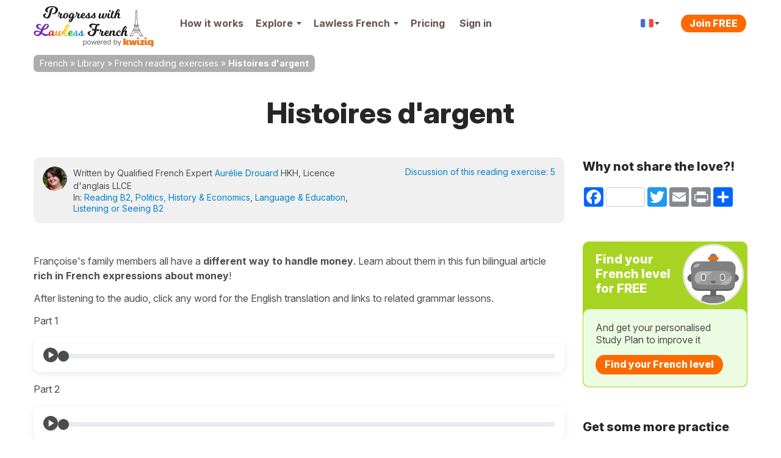

--- FILE ---
content_type: text/css
request_url: https://progress.lawlessfrench.com/js/kwiziq/components/reader/reader-components/reader_player.css
body_size: 2049
content:
.button-red,.button-white{font-family:"Museo Sans",Arial,sans-serif,serif}#fragment-translation-popup .close_icon,#fragment-translation-popup .options #fragment-translation-popup-listen .icon-listen,#fragment-translation-popup .options #word-translation-popup-listen .icon-listen,#fragment-translation-popup .options #word-translation-popup-translate .icon-translate,#word-translation-popup .close_icon,#word-translation-popup .options #fragment-translation-popup-listen .icon-listen,#word-translation-popup .options #word-translation-popup-listen .icon-listen,#word-translation-popup .options #word-translation-popup-translate .icon-translate,.icons-ajax-loader,.icons-arrow-left,.icons-arrow-left-mobi,.icons-arrow-right,.icons-arrow-right-mobi,.icons-book-download-icon,.icons-bookmark,.icons-bookmark-mobi,.icons-bookmarked,.icons-chrome_icon,.icons-close_x,.icons-close_x_black,.icons-fragment-back,.icons-fragment-back-mobi,.icons-fragment-forward,.icons-fragment-forward-mobi,.icons-library-back,.icons-library-back-mobi,.icons-list-icon,.icons-list-icon-mobi,.icons-listen-icon,.icons-listen-icon-mobi,.icons-pause-icon,.icons-pause-icon-mobi,.icons-play-icon,.icons-play-icon-mobi,.icons-replay,.icons-splash-logo,.icons-sprite,.icons-tiles-icon,.icons-tiles-icon-mobi,.icons-translate-icon,.icons-translate-icon-mobi,.icons-user-icon-active,.icons-user-icon-active-mobi,.icons-user-icon-inactive,.icons-user-icon-inactive-mobi{background-image:url(../images/icons-sc81b47a48e.png);background-repeat:no-repeat}.icons-ajax-loader{background-position:0 0}.icons-arrow-left-mobi{background-position:-123px -55px}.icons-arrow-left{background-position:-115px -161px}.icons-arrow-right-mobi{background-position:-123px -284px}.icons-arrow-right{background-position:-115px -390px}.icons-book-download-icon{background-position:0 -513px}.icons-bookmark-mobi{background-position:-125px -569px}.icons-bookmark{background-position:-118px -609px}.icons-bookmarked{background-position:0 -676px}.icons-chrome_icon{background-position:0 -717px}.icons-close_x{background-position:0 -739px}.icons-close_x_black{background-position:-128px -783px}.icons-fragment-back-mobi{background-position:-128px -815px}.icons-fragment-back{background-position:-123px -844px}.icons-fragment-forward-mobi{background-position:-128px -879px}.icons-fragment-forward{background-position:-123px -918px}.icons-library-back-mobi{background-position:0 -963px}.icons-library-back{background-position:0 -998px}.icons-list-icon-mobi{background-position:0 -1068px}.icons-list-icon{background-position:0 -1091px}.icons-listen-icon-mobi{background-position:0 -1136px}.icons-listen-icon{background-position:0 -1151px}.icons-pause-icon-mobi{background-position:-128px -1194px}.icons-pause-icon{background-position:-123px -1243px}.icons-play-icon-mobi{background-position:-129px -1305px}.icons-play-icon{background-position:-124px -1353px}.icons-replay{background-position:0 -1413px}.icons-splash-logo{background-position:0 -1436px}.icons-tiles-icon-mobi{background-position:0 -1490px}.icons-tiles-icon{background-position:0 -1513px}.icons-translate-icon-mobi{background-position:0 -1558px}.icons-translate-icon{background-position:0 -1572px}.icons-user-icon-active-mobi{background-position:0 -1593px}.icons-user-icon-active{background-position:0 -1616px}.icons-user-icon-inactive-mobi{background-position:0 -1662px}.icons-user-icon-inactive{background-position:0 -1685px}@font-face{font-family:"Museo Sans";src:url(fonts/museo-sans-100/exljbris_-_museosans-100-webfont.eot?1447922506);src:url(fonts/museo-sans-100/exljbris_-_museosans-100-webfont.eot?&1447922506#iefix) format('embedded-opentype'),url(fonts/museo-sans-100/exljbris_-_museosans-100-webfont.woff?1447922506) format('woff'),url(fonts/museo-sans-100/exljbris_-_museosans-100-webfont.ttf?1447922506) format('truetype'),url(fonts/museo-sans-100/exljbris_-_museosans-100-webfont.svg?1447922506) format('svg');font-weight:100}@font-face{font-family:"Museo Sans";src:url(fonts/museo-sans-500/museosans_500-webfont.eot?1447922506);src:url(fonts/museo-sans-500/museosans_500-webfont.eot?&1447922506#iefix) format('embedded-opentype'),url(fonts/museo-sans-500/museosans_500-webfont.woff?1447922506) format('woff'),url(fonts/museo-sans-500/museosans_500-webfont.ttf?1447922506) format('truetype'),url(fonts/museo-sans-500/museosans_500-webfont.svg?1447922506) format('svg');font-weight:500}.standard-l-r-margin{margin-left:10px;margin-right:10px}.standard-l-r-padding{padding-left:10px;padding-right:10px}.clear{float:none;clear:both;display:block}#text .fragment.selected .text-reflower,#text .selected-fragment .text-reflower,#translation-wrapper{float:left}.popup{position:absolute!important;z-index:999999;left:1em;right:1em;opacity:.95}.triangle-border,.triangle-border-full{position:relative;padding:15px;margin:1em 0 3em;color:#333;background:#fff;-webkit-box-shadow:#ccc 0 1px 8px -2px}.triangle-border{border:1px solid #ccc;-moz-box-shadow:#ccc 0 1px 8px -2px;box-shadow:#ccc 0 1px 8px -2px}.triangle-border::after,.triangle-border::before{content:"";position:absolute;border-style:solid;display:block;width:0}.triangle-border.top::before{top:-12px;bottom:auto;left:auto;right:-1px;border-width:0 0 12px 17px}.triangle-border::before{bottom:-20px;left:40px;border-width:20px 20px 0;border-color:#ccc transparent}.triangle-border.top::after{top:-10px;bottom:auto;left:auto;right:0;border-width:0 0 10px 15px}.triangle-border::after{bottom:-13px;left:47px;border-width:13px 13px 0;border-color:#fff transparent}.triangle-border-full{border:1px solid #ccc;-moz-box-shadow:#ccc 0 1px 8px -2px;box-shadow:#ccc 0 1px 8px -2px}.triangle-border-full::after,.triangle-border-full::before{content:"";border-style:solid;width:0;position:absolute;display:block}.triangle-border-full.top::before{top:-12px;bottom:auto;left:auto;right:18px;border-width:0 17px 12px}.triangle-border-full.bottom::before{border-width:12px 15px 0 17px;bottom:-12px;top:auto}.triangle-border-full::before{bottom:-20px;left:40px;border-width:20px 20px 0;border-color:#ccc transparent}.triangle-border-full.top::after{top:-10px;bottom:auto;left:auto;right:19px;border-width:0 15px 10px}.triangle-border-full.bottom::after{bottom:-10px;top:auto;border-width:10px 15px 0}.triangle-border-full::after{bottom:-13px;left:47px;border-width:13px 13px 0;border-color:#fff transparent}.button-red{-moz-border-radius:.2em;-webkit-border-radius:.2em;border-radius:.2em;background:#d70014;color:#fff;padding:.5em 1.5em;border:none;cursor:pointer;font-weight:700;font-size:1.5em}.button-green,.button-white{border-width:1px;border-style:solid;font-weight:700;cursor:pointer}.button-green{-moz-border-radius:3px;-webkit-border-radius:3px;border-radius:3px;background:#5ec300;color:#fff;padding:.5em 1em}.button-white{-moz-border-radius:3px;-webkit-border-radius:3px;border-radius:3px;-moz-box-shadow:#ccc 0 1px 8px -2px;-webkit-box-shadow:#ccc 0 1px 8px -2px;box-shadow:#ccc 0 1px 8px -2px;background:#fff;color:#000;padding:.7em 1em;border-color:#ccc}#text span.lookup:hover{cursor:pointer;text-decoration:underline}#text .fragment.selected,#text .selected-fragment{background:#fa0;color:#fff}#text .fragment.selected span,#text .selected-fragment span{color:#fff}.selected-word,.selected-word *{color:#fff;background:#5ec300}#translation-header .ui-btn-inner{padding:.55em 3px .5em}#translation-wrapper .ui-mini .ui-btn-inner{font-size:.65em}.translation-hidden{position:absolute;left:-5000px;top:-5000px}#fragment-translation-popup,#word-translation-popup{position:absolute;z-index:999999;left:1em;right:1em;font-size:1em;max-width:800px}#fragment-translation-popup .close_icon,#word-translation-popup .close_icon{height:12px;width:15px;background-position:50% -773px;padding:15px;display:block;position:absolute;top:0;right:0;cursor:pointer}#fragment-translation-popup .options #fragment-translation-popup-listen,#fragment-translation-popup .options #word-translation-popup-listen,#fragment-translation-popup .options #word-translation-popup-translate,#word-translation-popup .options #fragment-translation-popup-listen,#word-translation-popup .options #word-translation-popup-listen,#word-translation-popup .options #word-translation-popup-translate{padding-left:1em}#fragment-translation-popup .current-word,#word-translation-popup .current-word{display:block;font-size:1.15em;padding-bottom:.5em;font-weight:700;font-family:"Museo Sans",Arial,sans-serif,serif}#fragment-translation-popup .translation,#word-translation-popup .translation{display:block}#fragment-translation-popup .options,#word-translation-popup .options{display:block;border-top:1px dotted #ccc;margin-top:1em;padding-top:1em;margin-bottom:.5em;font-weight:700}#grammar-notes,#translation-elipsis,#translation-equal{padding-top:4px;height:20px}#fragment-translation-popup .options .block,#word-translation-popup .options .block{width:35%}#fragment-translation-popup .options .block.first,#word-translation-popup .options .block.first{width:25%}#fragment-translation-popup .options #word-translation-popup-translate .icon-translate,#word-translation-popup .options #word-translation-popup-translate .icon-translate{background-position:0 -1572px;height:21px;width:24px;display:inline-block;margin-right:.2em;margin-bottom:-.3em}@media only screen and (max-width:550px){#fragment-translation-popup .options #word-translation-popup-translate .icon-translate,#word-translation-popup .options #word-translation-popup-translate .icon-translate{background:url(../images/icons-sc81b47a48e.png) 0 -1558px no-repeat;height:14px;width:16px;display:inline-block;margin-right:.2em;margin-bottom:-.3em}}@media only screen and (max-width:350px){#fragment-translation-popup .options #word-translation-popup-translate .icon-translate,#word-translation-popup .options #word-translation-popup-translate .icon-translate{background:url(../images/icons-sc81b47a48e.png) 0 -1558px no-repeat;height:14px;width:16px;display:inline-block;margin-right:.2em;margin-bottom:-.3em}}#fragment-translation-popup .options #fragment-translation-popup-listen .icon-listen,#fragment-translation-popup .options #word-translation-popup-listen .icon-listen,#word-translation-popup .options #fragment-translation-popup-listen .icon-listen,#word-translation-popup .options #word-translation-popup-listen .icon-listen{background-position:0 -1151px;height:23px;width:24px;display:inline-block;margin-right:.2em;margin-bottom:-.4em}@media only screen and (max-width:550px){#fragment-translation-popup .options #fragment-translation-popup-listen .icon-listen,#fragment-translation-popup .options #word-translation-popup-listen .icon-listen,#word-translation-popup .options #fragment-translation-popup-listen .icon-listen,#word-translation-popup .options #word-translation-popup-listen .icon-listen{background:url(../images/icons-sc81b47a48e.png) 0 -1136px no-repeat;height:15px;width:16px;display:inline-block;margin-right:.2em;margin-bottom:-.4em}}@media only screen and (max-width:350px){#fragment-translation-popup .options #fragment-translation-popup-listen .icon-listen,#fragment-translation-popup .options #word-translation-popup-listen .icon-listen,#word-translation-popup .options #fragment-translation-popup-listen .icon-listen,#word-translation-popup .options #word-translation-popup-listen .icon-listen{background:url(../images/icons-sc81b47a48e.png) 0 -1136px no-repeat;height:15px;width:16px;display:inline-block;margin-right:.2em;margin-bottom:-.4em}}#translation-wrapper #fragmentTranslationClose,#translation-wrapper #grammar-notes,#translation-wrapper #translation-elipsis,#translation-wrapper #translation-equal,#translation-wrapper #translationExplainFragment,#translation-wrapper #translationExplainWord,#translation-wrapper #wordTranslationClose{float:right}#grammar-notes{border-left:1px solid #666;cursor:pointer}#translationExplainFragment,#translationExplainWord{height:20px;cursor:pointer;overflow:hidden}.translation-close{width:24px;height:24px;cursor:pointer}#translation-wrapper .ui-btn{height:22px}#translation-wrapper .ui-btn,#translation-wrapper .ui-btn-inner{margin:0;padding:0}#translation-wrapper .ui-btn-inner{padding-left:4px;padding-right:4px}#translation-equal,#translationExplainFragment,#translationExplainWord{padding-top:2px}#grammar-notes-dialog{z-index:9999}

--- FILE ---
content_type: image/svg+xml
request_url: https://cdnfr.kwiziq.com/img/svg/generic/kwiziq-interactive-reader-logo.svg?20221013
body_size: 9323
content:
<svg width="424" height="93" viewBox="0 0 424 93" fill="none" xmlns="http://www.w3.org/2000/svg">
<path d="M39.2409 41.6022C36.9446 41.6022 35.0939 41.3027 33.6887 40.7036C32.3178 40.0693 31.1867 39.0296 30.2956 37.5847C29.5406 36.3604 28.8593 34.6933 28.2519 32.5834C28.0922 32.0286 27.4364 31.8049 26.9963 32.1654L25.1912 33.6439C25.0057 33.7959 24.8976 34.0265 24.8976 34.2704V40.3784C24.8976 40.8208 24.5489 41.1793 24.1187 41.1793H14.7789C14.3483 41.1793 13.9993 40.82 14 40.3772L14.0492 7.03469C14.0498 6.63757 14.3333 6.30086 14.7154 6.2434L24.0548 4.83916C24.5257 4.76835 24.9478 5.1446 24.9464 5.63401L24.9025 21.0883C24.9005 21.7648 25.6648 22.1389 26.1743 21.7108L37.4739 12.2168C37.8196 11.9264 38.3314 11.9934 38.5952 12.3637L43.5503 19.3197C43.8089 19.6827 43.726 20.1935 43.3668 20.4504L36.1458 25.6157C35.9007 25.791 35.7738 26.095 35.8246 26.3975C36.2302 28.8121 36.7863 30.5148 37.493 31.5056C38.2813 32.5629 39.4294 33.0915 40.9374 33.0915C41.2722 33.0915 41.6424 33.0604 42.0479 32.9981C42.5851 32.9155 43.078 33.3648 43.0122 33.9193L42.1953 40.8074C42.1512 41.1794 41.8622 41.4712 41.499 41.5018C40.7029 41.5688 39.9502 41.6022 39.2409 41.6022Z" fill="#F26500"/>
<path d="M44.0036 15.6683C43.8969 15.1686 44.2669 14.6956 44.7644 14.6956H53.6292C54.0075 14.6956 54.3311 14.975 54.3964 15.3582L56.5194 27.8046C56.6674 28.6722 57.8706 28.6942 58.0486 27.8326L60.63 15.3302C60.7064 14.9602 61.0241 14.6956 61.3919 14.6956H68.9712C69.3397 14.6956 69.6577 14.961 69.7335 15.3318L72.3615 28.1867C72.5383 29.0514 73.7466 29.028 73.8916 28.1571L76.0216 15.3614C76.0857 14.9768 76.4099 14.6956 76.7894 14.6956H83.6064C84.1003 14.6956 84.4695 15.1621 84.3691 15.6593L79.3459 40.5412C79.2708 40.9129 78.9524 41.1793 78.5832 41.1793H67.5617C67.1936 41.1793 66.8757 40.9143 66.7996 40.544L64.8343 30.9814C64.6593 30.1296 63.4745 30.1362 63.3084 30.9899L61.4518 40.5355C61.3789 40.9099 61.0593 41.1793 60.688 41.1793H50.0774C49.7116 41.1793 49.395 40.9176 49.3166 40.5502L44.0036 15.6683Z" fill="#F26500"/>
<path d="M95.6685 41.6022C92.7896 41.6022 90.5447 40.6507 88.9339 38.7477C87.323 36.8447 86.5176 34.2545 86.5176 30.977V15.4965C86.5176 15.0542 86.8664 14.6956 87.2965 14.6956H96.6375C97.0677 14.6956 97.4164 15.0542 97.4164 15.4965V30.5013C97.4164 31.3118 97.6221 31.9462 98.0334 32.4043C98.4789 32.8272 98.6549 33.0386 99.3404 33.0386C99.6636 33.0386 99.9906 32.9916 100.321 32.8976C100.872 32.7412 101.5 33.0775 101.545 33.6629L101.98 39.3201C102.001 39.5896 101.89 39.8548 101.671 40.0037C100.967 40.481 100.087 40.8553 99.0319 41.1265C97.8324 41.4437 96.9709 41.6022 95.6685 41.6022ZM91.967 10.7309C90.3562 10.7309 88.9853 10.22 87.8543 9.19796C86.7575 8.14072 86.2091 6.85441 86.2091 5.33904C86.2091 3.82367 86.7918 2.55499 87.9571 1.53299C89.1224 0.510997 90.459 0 91.967 0C93.5436 0 94.8974 0.528619 96.0284 1.58586C97.1937 2.64309 97.7763 3.89415 97.7763 5.33904C97.7763 6.88966 97.1937 8.17596 96.0284 9.19796C94.8631 10.22 93.5093 10.7309 91.967 10.7309Z" fill="#F26500"/>
<path d="M102.878 35.7641C102.878 35.6069 102.923 35.4532 103.007 35.3222L111.126 22.7048C111.469 22.1723 111.097 21.4619 110.477 21.4619H104.017C103.586 21.4619 103.238 21.1033 103.238 20.661V15.4965C103.238 15.0542 103.586 14.6956 104.017 14.6956H123.845C124.275 14.6956 124.624 15.0542 124.624 15.4965V20.1733C124.624 20.3245 124.583 20.4725 124.504 20.6004L116.791 33.1851C116.464 33.7184 116.837 34.413 117.45 34.413H124.051C124.481 34.413 124.83 34.7716 124.83 35.214V40.3784C124.83 40.8208 124.481 41.1793 124.051 41.1793H103.657C103.227 41.1793 102.878 40.8208 102.878 40.3784V35.7641Z" fill="#F26500"/>
<path d="M136.563 41.6022C133.684 41.6022 131.439 40.6507 129.829 38.7477C128.218 36.8447 127.412 34.2545 127.412 30.977V15.4965C127.412 15.0542 127.761 14.6956 128.191 14.6956H137.532C137.962 14.6956 138.311 15.0542 138.311 15.4965V30.5013C138.311 31.3118 138.517 31.9462 138.928 32.4043C139.374 32.8272 139.55 33.0386 140.235 33.0386C140.558 33.0386 140.885 32.9916 141.216 32.8976C141.766 32.7412 142.395 33.0775 142.44 33.6629L142.875 39.3201C142.896 39.5896 142.785 39.8548 142.565 40.0037C141.861 40.481 140.982 40.8553 139.927 41.1265C138.727 41.4437 137.866 41.6022 136.563 41.6022ZM132.862 10.7309C131.251 10.7309 129.88 10.22 128.749 9.19796C127.652 8.14072 127.104 6.85441 127.104 5.33904C127.104 3.82367 127.686 2.55499 128.852 1.53299C130.017 0.510997 131.354 0 132.862 0C134.438 0 135.792 0.528619 136.923 1.58586C138.088 2.64309 138.671 3.89415 138.671 5.33904C138.671 6.88966 138.088 8.17596 136.923 9.19796C135.758 10.22 134.404 10.7309 132.862 10.7309Z" fill="#F26500"/>
<path d="M164.153 39.7144C164.153 38.866 162.834 38.4878 162.254 39.0911C161.779 39.5851 161.264 39.9992 160.708 40.3336C159.303 41.1793 157.624 41.6022 155.67 41.6022C153.202 41.6022 151.009 40.9855 149.09 39.7521C147.205 38.4834 145.731 36.8094 144.668 34.7302C143.64 32.6157 143.126 30.3603 143.126 27.9639C143.126 25.4265 143.692 23.1182 144.823 21.039C145.954 18.9245 147.479 17.2858 149.398 16.1229C151.352 14.9247 153.459 14.3255 155.721 14.3255C157.675 14.3255 159.337 14.7484 160.708 15.5942C161.264 15.9286 161.779 16.3427 162.254 16.8367C162.834 17.44 164.153 17.0618 164.153 16.2134V15.8666C164.153 15.4242 164.501 15.0656 164.932 15.0656H174.221C174.651 15.0656 175 15.4242 175 15.8666V47.388C175 47.7728 174.734 48.1033 174.366 48.1749L165.077 49.9857C164.597 50.0793 164.153 49.701 164.153 49.1988V39.7144ZM159.063 33.2501C160.434 33.2501 161.599 32.7567 162.559 31.7699C163.553 30.748 164.084 29.5497 164.153 28.1753V27.7524C164.118 26.378 163.587 25.1975 162.559 24.2107C161.531 23.1887 160.365 22.6777 159.063 22.6777C157.658 22.6777 156.441 23.2063 155.413 24.2636C154.419 25.3208 153.922 26.5542 153.922 27.9639C153.922 29.444 154.436 30.6951 155.464 31.7171C156.493 32.7391 157.692 33.2501 159.063 33.2501Z" fill="#F26500"/>
<path d="M2.95464 92.2793C1.85007 92.2793 0.954636 91.3839 0.954636 90.2793V63.5307C0.954636 62.4262 1.85007 61.5307 2.95464 61.5307H3.64826C4.75283 61.5307 5.64826 62.4262 5.64826 63.5307V90.2793C5.64826 91.3839 4.75283 92.2793 3.64826 92.2793H2.95464ZM3.34123 56.406C2.42637 56.406 1.63747 56.0923 0.974524 55.4651C0.324841 54.8378 0 54.0838 0 53.203C0 52.3222 0.324841 51.5681 0.974524 50.9409C1.63747 50.3136 2.42637 50 3.34123 50C4.25609 50 5.03836 50.3136 5.68804 50.9409C6.35098 51.5681 6.68245 52.3222 6.68245 53.203C6.68245 54.0838 6.35098 54.8378 5.68804 55.4651C5.03836 56.0923 4.25609 56.406 3.34123 56.406Z" fill="#999999"/>
<path d="M16.6984 73.7821V90.2793C16.6984 91.3839 15.8029 92.2793 14.6984 92.2793H14.0047C12.9002 92.2793 12.0047 91.3839 12.0047 90.2793V63.5307C12.0047 62.4262 12.9002 61.5307 14.0047 61.5307H14.5393C15.6438 61.5307 16.5393 62.4262 16.5393 63.5307V66.0929C16.5393 66.2267 16.6478 66.3352 16.7816 66.3352V66.3352C16.8763 66.3352 16.9621 66.2799 17.003 66.1944C17.7191 64.6982 18.7843 63.4906 20.1987 62.5717C21.6572 61.6108 23.5399 61.1304 25.847 61.1304C27.9153 61.1304 29.7252 61.5574 31.2765 62.4115C32.8277 63.2523 34.0343 64.5335 34.8961 66.2551C35.758 67.9634 36.1889 70.1254 36.1889 72.7412V90.2793C36.1889 91.3839 35.2934 92.2793 34.1889 92.2793H33.4952C32.3907 92.2793 31.4952 91.3839 31.4952 90.2793V73.0615C31.4952 70.6459 30.8721 68.7641 29.6257 67.4162C28.3794 66.0549 26.669 65.3743 24.4946 65.3743C22.9963 65.3743 21.6572 65.7013 20.4771 66.3552C19.3104 67.0092 18.3889 67.9634 17.7127 69.2179C17.0365 70.4724 16.6984 71.9938 16.6984 73.7821Z" fill="#999999"/>
<path d="M53.8108 61.5307C54.9154 61.5307 55.8108 62.428 55.8108 63.5326V63.5326C55.8108 64.6372 54.9154 65.5344 53.8108 65.5344H41.9798C40.8752 65.5344 39.9798 64.6372 39.9798 63.5326V63.5326C39.9798 62.428 40.8752 61.5307 41.9798 61.5307H53.8108ZM44.5938 56.1639C44.5938 55.0593 45.4893 54.1639 46.5938 54.1639H47.2875C48.392 54.1639 49.2875 55.0593 49.2875 56.1639V83.4711C49.2875 84.8057 49.4797 85.8066 49.8642 86.4739C50.262 87.1279 50.7658 87.5683 51.3757 87.7952C51.9989 88.0087 52.6552 88.1155 53.3447 88.1155C53.8618 88.1155 54.286 88.0888 54.6175 88.0354V88.0354C55.0598 87.9464 55.4921 88.2268 55.5911 88.6669L56.0645 90.7713C56.2384 91.5443 55.8105 92.3162 55.0352 92.4795V92.4795C54.465 92.613 53.7424 92.6797 52.8673 92.6797C51.5415 92.6797 50.2421 92.3928 48.9692 91.8189C47.7097 91.245 46.6622 90.3709 45.8269 89.1965C45.0049 88.022 44.5938 86.5407 44.5938 84.7523V56.1639Z" fill="#999999"/>
<path d="M73.1108 92.9199C70.1673 92.9199 67.6283 92.266 65.4936 90.9581C63.3722 89.6369 61.7347 87.7952 60.5812 85.433C59.4409 83.0574 58.8708 80.2948 58.8708 77.1453C58.8708 73.9957 59.4409 71.2197 60.5812 68.8175C61.7347 66.4019 63.339 64.5202 65.3942 63.1723C67.4625 61.811 69.8756 61.1304 72.6335 61.1304C74.2245 61.1304 75.7957 61.3973 77.347 61.9311C78.8983 62.4649 80.3103 63.3324 81.5832 64.5335C82.856 65.7213 83.8703 67.2961 84.6261 69.2579C85.3819 71.2197 85.7597 73.6353 85.7597 76.5047V76.5047C85.7597 77.6092 84.8643 78.5065 83.7597 78.5065H64.212C63.1075 78.5065 62.212 77.6111 62.212 76.5065V76.4227C62.212 75.3181 63.1075 74.4227 64.212 74.4227H78.9866C80.0911 74.4227 81.0105 73.5202 80.8213 72.432C80.6559 71.4801 80.3662 70.5956 79.9524 69.7784C79.2762 68.4171 78.3083 67.3428 77.0487 66.5554C75.8023 65.768 74.3306 65.3743 72.6335 65.3743C70.764 65.3743 69.1464 65.8414 67.7807 66.7756C66.4283 67.6965 65.3875 68.8976 64.6583 70.379C63.9291 71.8603 63.5644 73.4485 63.5644 75.1434V77.8659C63.5644 80.1881 63.9622 82.1566 64.7577 83.7714C65.5665 85.3729 66.6869 86.594 68.1189 87.4348C69.5508 88.2623 71.2148 88.676 73.1108 88.676C74.3439 88.676 75.4576 88.5025 76.452 88.1555C77.4597 87.7952 78.3282 87.2613 79.0574 86.554C79.3753 86.2398 79.6617 85.8927 79.9166 85.5125C80.4968 84.6474 81.5198 84.0896 82.5222 84.3728L83.3116 84.5959C84.3924 84.9012 85.0278 86.0514 84.4909 87.0379C84.0589 87.8319 83.5205 88.5648 82.8759 89.2365C81.7489 90.3976 80.3568 91.3051 78.6994 91.959C77.042 92.5996 75.1792 92.9199 73.1108 92.9199Z" fill="#999999"/>
<path d="M92.6594 92.2793C91.5548 92.2793 90.6594 91.3839 90.6594 90.2793V63.5307C90.6594 62.4262 91.5548 61.5307 92.6594 61.5307H93.1939C94.2985 61.5307 95.1939 62.4262 95.1939 63.5307V65.9877C95.1939 66.0912 95.2778 66.175 95.3812 66.175V66.175C95.4598 66.175 95.5299 66.1258 95.5582 66.0525C96.1237 64.5872 97.116 63.3936 98.5351 62.4716C99.9936 61.5241 101.638 61.0503 103.467 61.0503C103.812 61.0503 104.243 61.057 104.76 61.0703V61.0703C105.427 61.0875 105.934 61.6383 105.934 62.3055V64.8259C105.934 65.3888 105.397 65.8329 104.84 65.7547V65.7547C104.283 65.6612 103.693 65.6145 103.07 65.6145C101.585 65.6145 100.259 65.9281 99.092 66.5554C97.9385 67.1693 97.0236 68.0234 96.3474 69.1178C95.6845 70.1988 95.353 71.4333 95.353 72.8212V90.2793C95.353 91.3839 94.4576 92.2793 93.353 92.2793H92.6594Z" fill="#999999"/>
<path d="M118.247 93C116.311 93 114.554 92.633 112.976 91.899C111.398 91.1516 110.145 90.0773 109.217 88.676C108.289 87.2613 107.825 85.5531 107.825 83.5512C107.825 81.7896 108.17 80.3616 108.859 79.2672C109.549 78.1595 110.47 77.2921 111.624 76.6648C112.777 76.0376 114.05 75.5705 115.442 75.2635C116.848 74.9432 118.26 74.6896 119.679 74.5028C121.535 74.2626 123.04 74.0824 124.193 73.9623C125.36 73.8288 126.209 73.6086 126.739 73.3017C127.282 72.9947 127.554 72.4609 127.554 71.7002V71.54C127.554 69.5649 127.017 68.0301 125.943 66.9358C124.883 65.8414 123.272 65.2942 121.11 65.2942C118.87 65.2942 117.113 65.788 115.84 66.7756C115.167 67.2976 114.6 67.8383 114.138 68.3976C113.478 69.1975 112.406 69.6693 111.43 69.3185L110.694 69.0537C109.612 68.6647 109.062 67.4314 109.676 66.4591C110.304 65.4633 111.04 64.6346 111.882 63.973C113.221 62.9187 114.68 62.1847 116.258 61.7709C117.849 61.3439 119.413 61.1304 120.951 61.1304C121.933 61.1304 123.06 61.2505 124.332 61.4907C125.619 61.7176 126.858 62.1913 128.052 62.912C129.258 63.6327 130.259 64.7204 131.055 66.175C131.85 67.6297 132.248 69.5782 132.248 72.0205V90.2793C132.248 91.3839 131.352 92.2793 130.248 92.2793H129.554C128.45 92.2793 127.554 91.3839 127.554 90.2793V88.2618C127.554 88.181 127.489 88.1155 127.408 88.1155V88.1155C127.352 88.1155 127.3 88.1479 127.275 88.1983C126.953 88.8418 126.436 89.5281 125.725 90.2574C124.982 91.0182 123.994 91.6654 122.761 92.1993C121.528 92.7331 120.023 93 118.247 93ZM118.963 88.7561C120.819 88.7561 122.383 88.389 123.656 87.655C124.942 86.921 125.91 85.9735 126.56 84.8124C127.223 83.6513 127.554 82.4302 127.554 81.149V78.312C127.554 77.8101 126.723 77.3431 126.242 77.4856V77.4856C125.579 77.6724 124.81 77.8392 123.935 77.986C123.073 78.1195 122.231 78.2396 121.409 78.3464C120.6 78.4398 119.944 78.5199 119.44 78.5866C118.22 78.7467 117.08 79.007 116.019 79.3673C114.972 79.7143 114.123 80.2415 113.473 80.9488C112.837 81.6428 112.519 82.5903 112.519 83.7914C112.519 85.433 113.122 86.6741 114.329 87.5149C115.548 88.3423 117.093 88.7561 118.963 88.7561Z" fill="#999999"/>
<path d="M150.985 92.9199C148.121 92.9199 145.655 92.2393 143.586 90.878C141.518 89.5168 139.927 87.6417 138.813 85.2528C137.699 82.8639 137.143 80.1347 137.143 77.0652C137.143 73.9423 137.713 71.1864 138.853 68.7975C140.007 66.3953 141.611 64.5202 143.666 63.1723C145.734 61.811 148.147 61.1304 150.905 61.1304C153.053 61.1304 154.989 61.5307 156.713 62.3315C158.436 63.1322 159.848 64.2533 160.949 65.6946C161.601 66.5489 162.107 67.4876 162.466 68.5108C162.867 69.6556 161.916 70.7393 160.702 70.7393H159.857C158.943 70.7393 158.172 70.1021 157.749 69.2921C157.318 68.4676 156.708 67.7088 155.917 67.0158C154.697 65.9215 153.053 65.3743 150.985 65.3743C149.155 65.3743 147.551 65.8547 146.172 66.8156C144.806 67.7632 143.739 69.1044 142.97 70.8394C142.214 72.561 141.836 74.5829 141.836 76.905C141.836 79.2806 142.207 81.3492 142.95 83.1108C143.706 84.8724 144.766 86.2404 146.132 87.2146C147.511 88.1889 149.129 88.676 150.985 88.676C152.205 88.676 153.312 88.4624 154.306 88.0354C155.301 87.6083 156.143 86.9944 156.832 86.1937C157.203 85.7624 157.517 85.2847 157.773 84.7605C158.172 83.9423 158.939 83.311 159.85 83.311H160.684C161.904 83.311 162.854 84.4051 162.438 85.5519C162.096 86.4983 161.626 87.3862 161.028 88.2156C159.994 89.6569 158.622 90.8046 156.912 91.6588C155.214 92.4995 153.239 92.9199 150.985 92.9199Z" fill="#999999"/>
<path d="M178.904 61.5307C180.008 61.5307 180.904 62.428 180.904 63.5326V63.5326C180.904 64.6372 180.008 65.5344 178.904 65.5344H167.073C165.968 65.5344 165.073 64.6372 165.073 63.5326V63.5326C165.073 62.428 165.968 61.5307 167.073 61.5307H178.904ZM169.687 56.1639C169.687 55.0593 170.582 54.1639 171.687 54.1639H172.381C173.485 54.1639 174.381 55.0593 174.381 56.1639V83.4711C174.381 84.8057 174.573 85.8066 174.957 86.4739C175.355 87.1279 175.859 87.5683 176.469 87.7952C177.092 88.0087 177.748 88.1155 178.438 88.1155C178.955 88.1155 179.379 88.0888 179.711 88.0354V88.0354C180.153 87.9464 180.585 88.2268 180.684 88.6669L181.158 90.7713C181.331 91.5443 180.904 92.3162 180.128 92.4795V92.4795C179.558 92.613 178.836 92.6797 177.96 92.6797C176.635 92.6797 175.335 92.3928 174.062 91.8189C172.803 91.245 171.755 90.3709 170.92 89.1965C170.098 88.022 169.687 86.5407 169.687 84.7523V56.1639Z" fill="#999999"/>
<path d="M187.724 92.2793C186.619 92.2793 185.724 91.3839 185.724 90.2793V63.5307C185.724 62.4262 186.619 61.5307 187.724 61.5307H188.418C189.522 61.5307 190.418 62.4262 190.418 63.5307V90.2793C190.418 91.3839 189.522 92.2793 188.418 92.2793H187.724ZM188.111 56.406C187.196 56.406 186.407 56.0923 185.744 55.4651C185.094 54.8378 184.769 54.0838 184.769 53.203C184.769 52.3222 185.094 51.5681 185.744 50.9409C186.407 50.3136 187.196 50 188.111 50C189.025 50 189.808 50.3136 190.457 50.9409C191.12 51.5681 191.452 52.3222 191.452 53.203C191.452 54.0838 191.12 54.8378 190.457 55.4651C189.808 56.0923 189.025 56.406 188.111 56.406Z" fill="#999999"/>
<path d="M218.888 61.5307C220.279 61.5307 221.245 62.915 220.766 64.2204L210.939 90.969C210.649 91.7562 209.9 92.2793 209.061 92.2793H207.08C206.241 92.2793 205.492 91.7562 205.203 90.969L195.376 64.2204C194.896 62.915 195.862 61.5307 197.253 61.5307H198.052C198.906 61.5307 199.665 62.0726 199.943 62.8799L207.86 85.8831C207.891 85.9731 207.975 86.0335 208.071 86.0335V86.0335C208.166 86.0335 208.251 85.9731 208.282 85.8831L216.198 62.8799C216.476 62.0726 217.236 61.5307 218.089 61.5307H218.888Z" fill="#999999"/>
<path d="M237.423 92.9199C234.48 92.9199 231.94 92.266 229.806 90.9581C227.684 89.6369 226.047 87.7952 224.893 85.433C223.753 83.0574 223.183 80.2948 223.183 77.1453C223.183 73.9957 223.753 71.2197 224.893 68.8175C226.047 66.4019 227.651 64.5202 229.706 63.1723C231.775 61.811 234.188 61.1304 236.946 61.1304C238.537 61.1304 240.108 61.3973 241.659 61.9311C243.21 62.4649 244.623 63.3324 245.895 64.5335C247.168 65.7213 248.183 67.2961 248.938 69.2579C249.694 71.2197 250.072 73.6353 250.072 76.5047V76.5047C250.072 77.6092 249.176 78.5065 248.072 78.5065H228.524C227.42 78.5065 226.524 77.6111 226.524 76.5065V76.4227C226.524 75.3181 227.42 74.4227 228.524 74.4227H243.299C244.403 74.4227 245.323 73.5202 245.134 72.432C244.968 71.4801 244.678 70.5956 244.265 69.7784C243.588 68.4171 242.62 67.3428 241.361 66.5554C240.115 65.768 238.643 65.3743 236.946 65.3743C235.076 65.3743 233.459 65.8414 232.093 66.7756C230.741 67.6965 229.7 68.8976 228.97 70.379C228.241 71.8603 227.877 73.4485 227.877 75.1434V77.8659C227.877 80.1881 228.274 82.1566 229.07 83.7714C229.879 85.3729 230.999 86.594 232.431 87.4348C233.863 88.2623 235.527 88.676 237.423 88.676C238.656 88.676 239.77 88.5025 240.764 88.1555C241.772 87.7952 242.64 87.2613 243.37 86.554C243.687 86.2398 243.974 85.8927 244.229 85.5125C244.809 84.6474 245.832 84.0896 246.834 84.3728L247.624 84.5959C248.705 84.9012 249.34 86.0514 248.803 87.0379C248.371 87.8319 247.833 88.5648 247.188 89.2365C246.061 90.3976 244.669 91.3051 243.012 91.959C241.354 92.5996 239.491 92.9199 237.423 92.9199Z" fill="#999999"/>
<path d="M270.483 92.2793C269.378 92.2793 268.483 91.3839 268.483 90.2793V63.5307C268.483 62.4262 269.378 61.5307 270.483 61.5307H271.017C272.122 61.5307 273.017 62.4262 273.017 63.5307V65.9877C273.017 66.0912 273.101 66.175 273.205 66.175V66.175C273.283 66.175 273.353 66.1258 273.382 66.0525C273.947 64.5872 274.939 63.3936 276.359 62.4716C277.817 61.5241 279.461 61.0503 281.291 61.0503C281.636 61.0503 282.067 61.057 282.584 61.0703V61.0703C283.251 61.0875 283.757 61.6383 283.757 62.3055V64.8259C283.757 65.3888 283.221 65.8329 282.663 65.7547V65.7547C282.106 65.6612 281.516 65.6145 280.893 65.6145C279.408 65.6145 278.082 65.9281 276.915 66.5554C275.762 67.1693 274.847 68.0234 274.171 69.1178C273.508 70.1988 273.176 71.4333 273.176 72.8212V90.2793C273.176 91.3839 272.281 92.2793 271.176 92.2793H270.483Z" fill="#999999"/>
<path d="M298.959 92.9199C296.015 92.9199 293.476 92.266 291.342 90.9581C289.22 89.6369 287.583 87.7952 286.429 85.433C285.289 83.0574 284.719 80.2948 284.719 77.1453C284.719 73.9957 285.289 71.2197 286.429 68.8175C287.583 66.4019 289.187 64.5202 291.242 63.1723C293.311 61.811 295.724 61.1304 298.481 61.1304C300.073 61.1304 301.644 61.3973 303.195 61.9311C304.746 62.4649 306.158 63.3324 307.431 64.5335C308.704 65.7213 309.718 67.2961 310.474 69.2579C311.23 71.2197 311.608 73.6353 311.608 76.5047V76.5047C311.608 77.6092 310.712 78.5065 309.608 78.5065H290.06C288.955 78.5065 288.06 77.6111 288.06 76.5065V76.4227C288.06 75.3181 288.955 74.4227 290.06 74.4227H304.835C305.939 74.4227 306.858 73.5202 306.669 72.432C306.504 71.4801 306.214 70.5956 305.8 69.7784C305.124 68.4171 304.156 67.3428 302.897 66.5554C301.65 65.768 300.179 65.3743 298.481 65.3743C296.612 65.3743 294.994 65.8414 293.629 66.7756C292.276 67.6965 291.236 68.8976 290.506 70.379C289.777 71.8603 289.412 73.4485 289.412 75.1434V77.8659C289.412 80.1881 289.81 82.1566 290.606 83.7714C291.415 85.3729 292.535 86.594 293.967 87.4348C295.399 88.2623 297.063 88.676 298.959 88.676C300.192 88.676 301.306 88.5025 302.3 88.1555C303.308 87.7952 304.176 87.2613 304.905 86.554C305.223 86.2398 305.51 85.8927 305.765 85.5125C306.345 84.6474 307.368 84.0896 308.37 84.3728L309.16 84.5959C310.24 84.9012 310.876 86.0514 310.339 87.0379C309.907 87.8319 309.369 88.5648 308.724 89.2365C307.597 90.3976 306.205 91.3051 304.547 91.959C302.89 92.5996 301.027 92.9199 298.959 92.9199Z" fill="#999999"/>
<path d="M325.497 93C323.561 93 321.804 92.633 320.227 91.899C318.649 91.1516 317.396 90.0773 316.468 88.676C315.54 87.2613 315.075 85.5531 315.075 83.5512C315.075 81.7896 315.42 80.3616 316.11 79.2672C316.799 78.1595 317.721 77.2921 318.874 76.6648C320.028 76.0376 321.3 75.5705 322.693 75.2635C324.098 74.9432 325.51 74.6896 326.929 74.5028C328.785 74.2626 330.29 74.0824 331.443 73.9623C332.61 73.8288 333.459 73.6086 333.989 73.3017C334.533 72.9947 334.805 72.4609 334.805 71.7002V71.54C334.805 69.5649 334.268 68.0301 333.194 66.9358C332.133 65.8414 330.522 65.2942 328.361 65.2942C326.12 65.2942 324.363 65.788 323.09 66.7756C322.418 67.2976 321.85 67.8383 321.389 68.3976C320.729 69.1975 319.657 69.6693 318.681 69.3185L317.944 69.0537C316.862 68.6647 316.312 67.4314 316.926 66.4591C317.554 65.4633 318.29 64.6346 319.133 63.973C320.472 62.9187 321.93 62.1847 323.508 61.7709C325.099 61.3439 326.664 61.1304 328.202 61.1304C329.183 61.1304 330.31 61.2505 331.583 61.4907C332.869 61.7176 334.109 62.1913 335.302 62.912C336.508 63.6327 337.509 64.7204 338.305 66.175C339.1 67.6297 339.498 69.5782 339.498 72.0205V90.2793C339.498 91.3839 338.603 92.2793 337.498 92.2793H336.805C335.7 92.2793 334.805 91.3839 334.805 90.2793V88.2618C334.805 88.181 334.739 88.1155 334.658 88.1155V88.1155C334.602 88.1155 334.551 88.1479 334.525 88.1983C334.204 88.8418 333.687 89.5281 332.975 90.2574C332.232 91.0182 331.245 91.6654 330.012 92.1993C328.778 92.7331 327.274 93 325.497 93ZM326.213 88.7561C328.069 88.7561 329.634 88.389 330.906 87.655C332.193 86.921 333.16 85.9735 333.81 84.8124C334.473 83.6513 334.805 82.4302 334.805 81.149V78.312C334.805 77.8101 333.973 77.3431 333.492 77.4856V77.4856C332.829 77.6724 332.06 77.8392 331.185 77.986C330.323 78.1195 329.481 78.2396 328.659 78.3464C327.85 78.4398 327.194 78.5199 326.69 78.5866C325.47 78.7467 324.33 79.007 323.269 79.3673C322.222 79.7143 321.373 80.2415 320.724 80.9488C320.087 81.6428 319.769 82.5903 319.769 83.7914C319.769 85.433 320.372 86.6741 321.579 87.5149C322.799 88.3423 324.343 88.7561 326.213 88.7561Z" fill="#999999"/>
<path d="M357.36 92.9199C354.814 92.9199 352.567 92.2727 350.618 90.9781C348.669 89.6702 347.144 87.8285 346.044 85.453C344.943 83.0641 344.393 80.2415 344.393 76.9851C344.393 73.7554 344.943 70.9528 346.044 68.5773C347.144 66.2017 348.676 64.3667 350.638 63.0722C352.6 61.7776 354.867 61.1304 357.44 61.1304C359.428 61.1304 361 61.464 362.153 62.1313C363.32 62.7852 364.208 63.5326 364.818 64.3734C365.396 65.1413 365.855 65.7828 366.193 66.2979C366.242 66.3709 366.323 66.4153 366.41 66.4153V66.4153C366.552 66.4153 366.668 66.3 366.668 66.1578V53.2812C366.668 52.1766 367.563 51.2812 368.668 51.2812H369.361C370.466 51.2812 371.361 52.1766 371.361 53.2812V90.2793C371.361 91.3839 370.466 92.2793 369.361 92.2793H368.827C367.722 92.2793 366.827 91.3839 366.827 90.2793V87.9121C366.827 87.7149 366.667 87.5549 366.47 87.5549V87.5549C366.346 87.5549 366.231 87.6194 366.164 87.7242C365.828 88.2557 365.372 88.9066 364.798 89.6769C364.162 90.5177 363.254 91.2717 362.074 91.939C360.894 92.593 359.322 92.9199 357.36 92.9199ZM357.996 88.676C359.879 88.676 361.47 88.1822 362.77 87.1946C364.069 86.1937 365.057 84.8124 365.733 83.0507C366.409 81.2758 366.747 79.2272 366.747 76.905C366.747 74.6096 366.416 72.601 365.753 70.8794C365.09 69.1445 364.109 67.7966 362.809 66.8357C361.51 65.8614 359.906 65.3743 357.996 65.3743C356.008 65.3743 354.35 65.8881 353.024 66.9157C351.712 67.93 350.724 69.3113 350.061 71.0596C349.411 72.7945 349.087 74.743 349.087 76.905C349.087 79.0937 349.418 81.0822 350.081 82.8706C350.757 84.6456 351.752 86.0602 353.064 87.1145C354.39 88.1555 356.034 88.676 357.996 88.676Z" fill="#999999"/>
<path d="M391.177 92.9199C388.234 92.9199 385.695 92.266 383.56 90.9581C381.439 89.6369 379.801 87.7952 378.648 85.433C377.507 83.0574 376.937 80.2948 376.937 77.1453C376.937 73.9957 377.507 71.2197 378.648 68.8175C379.801 66.4019 381.405 64.5202 383.461 63.1723C385.529 61.811 387.942 61.1304 390.7 61.1304C392.291 61.1304 393.862 61.3973 395.413 61.9311C396.965 62.4649 398.377 63.3324 399.65 64.5335C400.922 65.7213 401.937 67.2961 402.693 69.2579C403.448 71.2197 403.826 73.6353 403.826 76.5047V76.5047C403.826 77.6092 402.931 78.5065 401.826 78.5065H382.278C381.174 78.5065 380.278 77.6111 380.278 76.5065V76.4227C380.278 75.3181 381.174 74.4227 382.278 74.4227H397.053C398.158 74.4227 399.077 73.5202 398.888 72.432C398.722 71.4801 398.433 70.5956 398.019 69.7784C397.343 68.4171 396.375 67.3428 395.115 66.5554C393.869 65.768 392.397 65.3743 390.7 65.3743C388.83 65.3743 387.213 65.8414 385.847 66.7756C384.495 67.6965 383.454 68.8976 382.725 70.379C381.995 71.8603 381.631 73.4485 381.631 75.1434V77.8659C381.631 80.1881 382.029 82.1566 382.824 83.7714C383.633 85.3729 384.753 86.594 386.185 87.4348C387.617 88.2623 389.281 88.676 391.177 88.676C392.41 88.676 393.524 88.5025 394.518 88.1555C395.526 87.7952 396.395 87.2613 397.124 86.554C397.442 86.2398 397.728 85.8927 397.983 85.5125C398.563 84.6474 399.586 84.0896 400.589 84.3728L401.378 84.5959C402.459 84.9012 403.094 86.0514 402.557 87.0379C402.125 87.8319 401.587 88.5648 400.942 89.2365C399.815 90.3976 398.423 91.3051 396.766 91.959C395.108 92.5996 393.246 92.9199 391.177 92.9199Z" fill="#999999"/>
<path d="M410.726 92.2793C409.621 92.2793 408.726 91.3839 408.726 90.2793V63.5307C408.726 62.4262 409.621 61.5307 410.726 61.5307H411.26C412.365 61.5307 413.26 62.4262 413.26 63.5307V65.9877C413.26 66.0912 413.344 66.175 413.448 66.175V66.175C413.526 66.175 413.596 66.1258 413.625 66.0525C414.19 64.5872 415.182 63.3936 416.602 62.4716C418.06 61.5241 419.704 61.0503 421.534 61.0503C421.879 61.0503 422.31 61.057 422.827 61.0703V61.0703C423.494 61.0875 424 61.6383 424 62.3055V64.8259C424 65.3888 423.464 65.8329 422.906 65.7547V65.7547C422.349 65.6612 421.759 65.6145 421.136 65.6145C419.651 65.6145 418.325 65.9281 417.158 66.5554C416.005 67.1693 415.09 68.0234 414.414 69.1178C413.751 70.1988 413.419 71.4333 413.419 72.8212V90.2793C413.419 91.3839 412.524 92.2793 411.419 92.2793H410.726Z" fill="#999999"/>
</svg>


--- FILE ---
content_type: text/javascript
request_url: https://progress.lawlessfrench.com/js/kwiziq/components/reader/app.js
body_size: 3970
content:
Kwiziq.setNamespace("reader.Audio",{CAN_PLAY:"CanPlaySound",SOUND_ERROR:"LoadingSoundError",initialized:!1,smReady:!1,pendingData:null,container:null,currentSound:null,playing:new Kwiziq.Switch(!1,!0),sentenceIntv:null,positions:null,currentFragment:0,soundStarted:!1,fragmentPlayLimit:NaN,init:function(e){e=e||{},!1===this.initialized&&(this.initialized=!0),this.events=this.events||new Kwiziq.EventToggle([Kwiziq.reader.Reader.READER_DISPLAY,this._onReaderDisplay,Kwiziq.reader.Reader.USER_SELECT_ITEM,this._onSelectItem,Kwiziq.reader.Reader.USER_DESELECT,this._onDeselectItem,Kwiziq.reader.Reader.DISPOSE_READER,this._onDispose]),this.container=Kwiziq.reader.Reader.container,this.events.add(this.container),this.playing.bind(this.eventUpdated,this)},reset:function(){this.playing.set(!1),this.currentSound&&(this.currentSound.destruct(),this.currentSound=null),this.positions=null,this.currentFragment=0,this.soundStarted=!1,this.pendingData=null},unload:function(){this.reset(),this.initialized=!1,this.config=null,this.events.remove(),this.container=null},canPlay:function(){return this.currentSound&&3===this.currentSound.readyState},play:function(e){null!==this.currentSound?(this.soundStarted?!1===this.playing.value&&this.toggle():(window.chrome&&this.currentSound._a.on('load', ),this.currentSound.play(),this.soundStarted=!0),this.playing.set(!0),isNaN(e)||(this.currentSound.setPosition(e),this.currentFragment=0),this.fragmentPlayLimit=NaN,Kwiziq.reader.Reader.updateScrollPosition()):this._prePosition=e},pause:function(){null!==this.currentSound&&3===this.currentSound.readyState&&(this.currentSound.pause(),this.playing.set(!1))},toggle:function(){null!==this.currentSound&&3===this.currentSound.readyState&&(this.currentSound.togglePause(),this.playing.set(!this.playing.value))},_onReaderDisplay:function(e,t){!1!==Kwiziq.reader.Audio.smReady?Kwiziq.reader.Audio._attachSound(t):Kwiziq.reader.Audio.pendingData=t},_onReaderUnload:function(e){Kwiziq.reader.Audio.reset()},_onDispose:function(e){Kwiziq.reader.Audio.unload()},_attachSound:function(e){if(e.audio){this.currentSound=null,this.soundStarted=!1;var t=[0];this.container.find(".fragment").each(function(e,i){t[parseInt(i.getAttribute("data-id"))]=parseInt(i.getAttribute("data-media-start"))}),this.positions=t}else Kwiziq.reader.Audio.container.trigger(Kwiziq.reader.Audio.SOUND_ERROR)},_smReady:function(){this.smReady=!0,this.pendingData&&(Kwiziq.reader.Audio._attachSound(this.pendingData),this.pendingData=null)},_onSelectItem:function(e,t){Kwiziq.reader.Audio.playKeypoint(t)},_onDeselectItem:function(e,t){Kwiziq.reader.Audio.pause()},playKeypoint:function(e,t){null!==this.currentSound&&(this.currentFragment=0,this.fragmentPlayLimit=NaN,this.playing.value||!0===t?1===this.currentSound.playState?(this.toggle(),this.currentSound.setPosition(e.start)):this.play(e.start):(this.currentSound.setPosition(e.start),this.pause()))},playFragments:function(e,t,i){i=void 0===i?0:i,this.playKeypoint(e,t),this.fragmentPlayLimit=1},eventUpdated:function(e){isNaN(this.sentenceIntv)||(clearInterval(this.sentenceIntv),this.sentenceIntv=null),e&&(this.sentenceIntv=setInterval(this._onUpdateEvent,20))},_onUpdateEvent:function(){Kwiziq.reader.Audio._updateEvent()},_lastTrigger:null,_updateEvent:function(){for(var e=this.currentSound.position;e>=this.positions[this.currentFragment];)if(++this.currentFragment>=this.positions.length)return;var t=Math.max(1,this.currentFragment-1);if(this._lastTrigger!==t){if(!isNaN(this.fragmentPlayLimit)){if(0===this.fragmentPlayLimit)return this.fragmentPlayLimit=NaN,void Kwiziq.reader.Audio.pause();this.fragmentPlayLimit--}Kwiziq.reader.Reader.selectContent(t),this._lastTrigger=t}}}),function(e){"use strict";e.setNamespace("reader.Reader",{initialized:!1,loaded:!0,currentReader:null,currentFragment:null,currentLookup:null,currentSelection:0,container:null,displayArea:null,contentArea:null,pool:null,READER_DATA:"ReaderDataCollected",READER_DISPLAY:"ReaderDataDisplayed",READER_DATA_UNLOAD:"ReaderDataUnload",USER_SELECT_ITEM:"TextClicked",USER_DESELECT:"TextMissClicked",HIGHLIGHT_ITEM:"TextHighlight",DESELECTED_ITEM:"TextSelectionRemove",DISPOSE_READER:"DisposeReader",ERROR_DATA:"",init:function(t){if(this.config=function(t){var i={useTouch:!0,selectionDepth:1,deselectMode:!0};return t=t||{},e.merge(t,i,!0)}(t),this.container=$(t.container),!1===this.initialized){var i;this.pool=new e.Pool,this.displayArea=$(window.JST["kwiziq.reader.base.html"]()),this.contentArea=this.displayArea.find(".reader"),i=new e.EventToggle({click:this._onClick},this.contentArea),this.pool.add(i,"areaEvent"),this.initialized=!0}if(this.config.container.append(this.displayArea),this.pool.resize=new e.EventToggle({resize:function(){e.reader.Reader.selectContent()}},$(window)),this.config.extensions)for(var n in this.config.extensions)if(this.config.extensions.hasOwnProperty(n))try{e.pull(window,n).init(this.config.extensions[n])}catch(e){}t.display&&this.display(t.display)},removeContent:function(){this.currentReader=null,this.currentFragment=null,this.currentLookup=null,this.contentArea&&this.contentArea.empty(),this.container.trigger(this.READER_DATA_UNLOAD)},reset:function(){if(this.currentReader&&this.currentReader.request&&0!==this.currentReader.request.length){for(var e=0;e<this.currentReader.request.length;e++)this.currentReader.request[e].abort();this.currentReader.request=null}this.removeContent()},unload:function(){null!==this.container&&(this.reset(),this.pool.dispose(),this.pool=null,this.contentArea.remove(),this.contentArea=null,this.displayArea.remove(),this.displayArea=null,this.initialized=!1,this.container.trigger(this.DISPOSE_READER),this.container=null)},display:function(e){this.reset(),this.currentReader={request:[]},this.getItemData(e.documentId||7)},_itemData:function(e,t){this.currentReader[t]=e||!1,void 0!==this.currentReader.audio&&void 0!==this.currentReader.markup&&void 0!==this.currentReader.dictionary&&(this.currentReader.title="test preview",this.currentReader.request=null,this.loaded=!0,this.displayContent()),this.container.trigger(this.READER_DATA,[this.currentReader])},displayContent:function(){this.contentArea.html(this.currentReader.markup),this.container.trigger(this.READER_DISPLAY,[this.currentReader])},selectContent:function(e,t,i){if(this.currentFragment&&(this.currentFragment.removeClass("sen"),this.currentFragment=null),this.currentLookup&&(this.currentLookup.removeClass("word"),this.currentLookup=null),void 0===e&&void 0===t&&(this.container.trigger(this.DESELECTED_ITEM),this.currentSelection<0))this.currentSelection=0;else{if(this.currentSelection=0,this.currentFragmentId=null,this.currentLookupId=null,e){var n;(n=$(".fragment[data-id="+e+"]")).addClass("sen"),this.currentFragment=n,this.currentFragmentId=e,this.currentSelection++}if(void 0!==t&&this.config.selectionDepth>0){var r;(r=""===t?$(i):$(".lookup[data-id="+t+"]")).addClass("word"),this.currentLookup=r,this.currentLookupId=t,this.currentSelection++}this.container.trigger(this.HIGHLIGHT_ITEM,this.currentFragment,this.currentLookup),(this.currentFragment||this.currentLookup)&&this.updateScrollPosition()}},updateScrollPosition:function(){var e=this.displayArea.position().top,t=$(window).height(),i=0,n=0;if(this.currentFragment&&(i=this.currentFragment.position().top,n=this.currentFragment.height()),e+i+n>t+$(window).scrollTop()){var r=e+i-.3*t;$("html,body").animate({scrollTop:r},500)}},_initialTouchPos:null,_onTouchStart:function(t){var i=t.originalEvent.touches[0];e.reader.Reader._initialTouchPos={clientX:i.clientX,clientY:i.clientY}},_onClick:function(t){t.preventDefault(),e.reader.Reader._handleClick(t)},_handleClick:function(e){var t=this._getSpanData(e.target);if(t&&!1===(this.config.deselectMode&&this.currentSelection>0&&!(!this.currentFragment&&!this.currentLookup))){t.target=e.target;var i=null!==this._initialTouchPos?this._initialTouchPos:e;t.x=i.clientX,t.y=i.clientY,this.selectContent(t.sentence,t.word,t.target),this.container.trigger(this.USER_SELECT_ITEM,[t])}else this.selectContent(),this.container.trigger(this.USER_DESELECT)},_getSpanData:function(e){var t={};return"span"!==((e=$(e)).prop("tagName")||"").toLowerCase()&&(e=e.closest("span")),e.hasClass("lookup")&&(t.word=e.attr("data-id"),e=e.parent()),e.hasClass("fragment")?(t.sentence=e.attr("data-id"),t.start=e.attr("data-media-start"),t.target=e,t):null},hasLoad:function(){return this.loaded},hasAudio:function(){return this.currentReader&&this.currentReader.audio},_AudioData:"audio",_MarkupData:"markup",_DictionaryData:"dictionary",getItemData:function(t){var i=this.config.baseUrl+"audio/"+t+".json",n=this.config.baseUrl+"markup/"+t+".json",r=this.config.baseUrl+"dictionary/"+t+".json";this.currentReader.request.push(e.request({url:i},function(t){"string"==typeof t&&(t=JSON.parse(t)),e.reader.Reader._itemData(t.audio,e.reader.Reader._AudioData)},function(e){})),this.currentReader.request.push(e.request({url:n},function(t){"string"==typeof t&&(t=JSON.parse(t)),e.reader.Reader._itemData(t.markup,e.reader.Reader._MarkupData)},function(e){})),this.currentReader.request.push(e.request({url:r},function(t){"string"==typeof t&&(t=JSON.parse(t)),e.reader.Reader._itemData(t.data,e.reader.Reader._DictionaryData)},function(e){}))}})}(Kwiziq),window.JST=window.JST||{},window.JST["kwiziq.reader.base.html"]=function(obj){obj||(obj={});var __t,__p="";with(obj)__p+='<div class="reader-container">\n    <div class="reader">\n    </div>\n</div>';return __p},window.JST=window.JST||{},window.JST["kwiziq.reader.translator.html"]=function(obj){obj||(obj={});var __t,__p="";with(obj)__p+='<div class="reader-popover bottom">\n  <div class="reader-popover-container">\n    <div class="arrow arrow-up"></div>\n    <div class="arrow arrow-down"></div>\n    <div class="reader-popover-close">&times;</div>\n\n    <h3 class="reader-popover-title">\n    </h3>\n\n    <button class="listen btn btn--primary">Listen</button>\n    <button class="play btn btn--primary">Play from here</button>\n    <button class="shallow btn btn--primary">Sentence</button>\n\n    <div class="reader-popover-content">\n      <h4 class="reader-popover-content-title">Related grammar lessons:</h4>\n    </div>\n  </div>\n</div>';return __p},Kwiziq.setNamespace("reader.Translator",{config:null,popup:null,visible:!1,_MinOffsetLeft:3,init:function(e){this.config=function(e){var t={hintUrl:"https://french.kwiziq.com/my-languages/french/view/"};return e=e||{},Kwiziq.merge(e,t,!0)}(e),null!==this.config.template&&void 0!==this.config.template||(this.config.template=new Kwiziq.Template({template:window.JST["kwiziq.reader.translator.html"],init:this._defaultPopupCtor,dispose:this._defaultPopupDispose})),this.events=this.events||new Kwiziq.EventToggle([Kwiziq.reader.Reader.USER_DESELECT,this._onDeselectItem,Kwiziq.reader.Reader.DESELECTED_ITEM,this._onDeselectItem,Kwiziq.reader.Reader.HIGHLIGHT_ITEM,this._onDeselectItem,Kwiziq.reader.Reader.USER_SELECT_ITEM,this._onSelectItem]),this.container=Kwiziq.reader.Reader.container,this.events.add(this.container)},_defaultPopupCtor:function(e,t,i,n){this.find(".reader-popover-title").get(0).lastChild.nodeValue=e;var r=this.find(".reader-popover-content");t?(r.show().find("a").remove(),t.forEach(function(e){r.append('<div><a href="'+i.hintUrl+e.id+'">'+e.text+"</a></div>")})):r.hide(),this.find(".listen").css({display:n?"inline-block":"none"}),this.find(".listen").click(Kwiziq.reader.Translator._defaultClickListen),this.find(".play").css({display:n?"inline-block":"none"}),this.find(".play").click(Kwiziq.reader.Translator._defaultClickPlay),this.find(".reader-popover-close").on("mousedown touchstart",Kwiziq.reader.Translator._onClose),this.find(".shallow").css({display:Kwiziq.reader.Reader.currentSelection>1?"inline-block":"none"}),this.find(".shallow").click(Kwiziq.reader.Translator._defaultClickShallow)},_defaultClickListen:function(e){e.preventDefault(),Kwiziq.reader.Audio.playFragments(Kwiziq.reader.Reader._getSpanData(Kwiziq.reader.Reader.currentFragment),!0,1),Kwiziq.reader.Translator.closePopup()},_defaultClickPlay:function(e){e.preventDefault(),Kwiziq.reader.Audio.playKeypoint(Kwiziq.reader.Reader._getSpanData(Kwiziq.reader.Reader.currentFragment),!0),Kwiziq.reader.Translator.closePopup()},_defaultClickShallow:function(e){e.preventDefault(),Kwiziq.reader.Translator.closePopup(),delete Kwiziq.reader.Translator.selectData.word,Kwiziq.reader.Reader.selectContent(Kwiziq.reader.Reader.currentFragmentId),Kwiziq.reader.Translator.openPopup(Kwiziq.reader.Translator.selectData)},_defaultPopupDispose:function(){var e=$(this);e.find(".reader-popover-close").off("mousedown touchstart",Kwiziq.reader.Translator._onClose),e.find(".listen").off("click",Kwiziq.reader.Translator._defaultClickListen),e.find(".play").off("click",Kwiziq.reader.Translator._defaultClickPlay),e.find(".shallow").off("click",Kwiziq.reader.Translator._defaultClickShallow)},reset:function(){this.closePopup()},unload:function(){this.reset(),this.events.remove(this.container),this.container=null,this.popup&&(this.popup.remove(),this.popup=null),this.config&&(this.config=null)},_onClose:function(e){e.preventDefault(),Kwiziq.reader.Translator.closePopup()},_onSelectItem:function(e,t){Kwiziq.reader.Translator.openPopup(t)},_onDeselectItem:function(e){Kwiziq.reader.Translator.closePopup()},_triggerOutside:function(e){var t=$(e.target).parents();0!==t.filter(Kwiziq.reader.Reader.container).length||Kwiziq.reader.Translator.config.outsideClickRoot&&0===t.filter($(Kwiziq.reader.Translator.config.outsideClickRoot)).length||Kwiziq.reader.Translator.closePopup()},openPopup:function(e){var t,i;this.visible=!0,this.selectData=e,Kwiziq.reader.Reader.config.selectionDepth>0&&-1!==e.target.className.indexOf("lookup")?(t=Kwiziq.reader.Reader.currentReader.dictionary.lookups[e.word],i=Kwiziq.reader.Reader.currentReader.dictionary.competencies[e.word]):(t=Kwiziq.reader.Reader.currentReader.dictionary.fragments[e.sentence],i=Kwiziq.reader.Reader.currentReader.dictionary.competencies[e.sentence]),void 0===t&&(t=$(e.target).text()),this.popup=this.config.template.get({config:this.config,title:t,links:i,hasAudio:Kwiziq.reader.Audio&&Kwiziq.reader.Audio.canPlay()}),this.container.find(".reader-container").append(this.popup);var n=this.container.find(".reader-container").width();this.popup.css("width","");var r,a=this.popup.width(),o=this.popup.height(),s=e.x-a/2-this.container.offset().left,d=e.y-this.container.find(".reader-container").offset().top+$(window).scrollTop()+$(".reader-container").scrollTop();e.y/$(window).height()<.5?(r=d+20,this.container.find(".arrow-up").show(),this.container.find(".arrow-down").hide()):(r=d-o-20,this.container.find(".arrow-up").hide(),this.container.find(".arrow-down").show());var l=a<n-2*this._MinOffsetLeft;this.popup.css({top:r,left:Math.max(Math.min(n-a-this._MinOffsetLeft,s),this._MinOffsetLeft),width:l?"":n-2*this._MinOffsetLeft}).stop().animate({opacity:1},250),s<this._MinOffsetLeft?this.popup.find(".arrow").css({marginLeft:Math.max(-a/2,s-this._MinOffsetLeft-15)}):s+this._MinOffsetLeft>n-a?this.popup.find(".arrow").css({marginLeft:Math.min(a/2+20,a+s-n-15)}):this.popup.find(".arrow").css({marginLeft:-15}),this.config.outsideClick&&(this.config.outsideClickRoot?$(this.config.outsideClickRoot).click(this._triggerOutside):$(window,"body").click(this._triggerOutside))},closePopup:function(){this.visible=!1,this.popup&&(this.popup.remove(),this.popup=null,Kwiziq.reader.Reader.currentSelection=0,this.config.outsideClick&&(this.config.outsideClickRoot?$(this.config.outsideClickRoot).off("click",this._triggerOutside):$(window,"body").off("click",this._triggerOutside)))}});

--- FILE ---
content_type: image/svg+xml
request_url: https://cdnfr.kwiziq.com/img/svg/awards/shield/award-shield-gold.svg
body_size: 529
content:
<svg width="35" height="50" viewBox="0 0 35 50" fill="none" xmlns="http://www.w3.org/2000/svg">
<mask id="mask0" mask-type="alpha" maskUnits="userSpaceOnUse" x="0" y="0" width="35" height="50">
<path fill-rule="evenodd" clip-rule="evenodd" d="M0 32.0297C0 22.6541 0 5.46518 0 5.46518C0 5.46518 11.0263 10.4636 17.3378 0C24.0788 9.99867 34.6667 5.46518 34.6667 5.46518C34.6667 5.46518 34.6667 22.6541 34.6667 32.0297C34.6667 41.4054 17.3331 50 17.3331 50C17.3331 50 0 41.4054 0 32.0297Z" fill="white"/>
</mask>
<g mask="url(#mask0)">
<path fill-rule="evenodd" clip-rule="evenodd" d="M0 32.0297C0 22.6541 0 5.46518 0 5.46518C0 5.46518 11.0263 10.4636 17.3378 0C24.0788 9.99867 34.6667 5.46518 34.6667 5.46518C34.6667 5.46518 34.6667 22.6541 34.6667 32.0297C34.6667 41.4054 17.3331 50 17.3331 50C17.3331 50 0 41.4054 0 32.0297Z" fill="url(#paint0_linear)"/>
<path fill-rule="evenodd" clip-rule="evenodd" d="M0 -0.999268H34.6667V9.67924L0 40.7137V-0.999268Z" fill="white" fill-opacity="0.5" style="mix-blend-mode:overlay"/>
</g>
<path fill-rule="evenodd" clip-rule="evenodd" d="M11.3557 18.5126L8.16564 20.8424L9.39427 17.0866L6.19409 14.7708L10.1435 14.7794L11.3557 11.0183L12.5679 14.7794L16.5172 14.7708L13.3171 17.0866L14.5457 20.8424L11.3557 18.5126Z" fill="white"/>
<path fill-rule="evenodd" clip-rule="evenodd" d="M27.3735 29.7579L24.1835 32.0878L25.4121 28.332L22.2119 26.0161L26.1613 26.0248L27.3735 22.2637L28.5857 26.0248L32.5351 26.0161L29.3349 28.332L30.5635 32.0878L27.3735 29.7579Z" fill="white"/>
<path fill-rule="evenodd" clip-rule="evenodd" d="M17.2937 41.719L14.1036 44.0488L15.3323 40.2931L12.1321 37.9772L16.0814 37.9858L17.2937 34.2247L18.5059 37.9858L22.4552 37.9772L19.2551 40.2931L20.4837 44.0488L17.2937 41.719Z" fill="white"/>
<defs>
<linearGradient id="paint0_linear" x1="20.0857" y1="-14.4849" x2="-12.7758" y2="24.8388" gradientUnits="userSpaceOnUse">
<stop stop-color="#FFE033"/>
<stop offset="1" stop-color="#F7911B"/>
</linearGradient>
</defs>
</svg>
